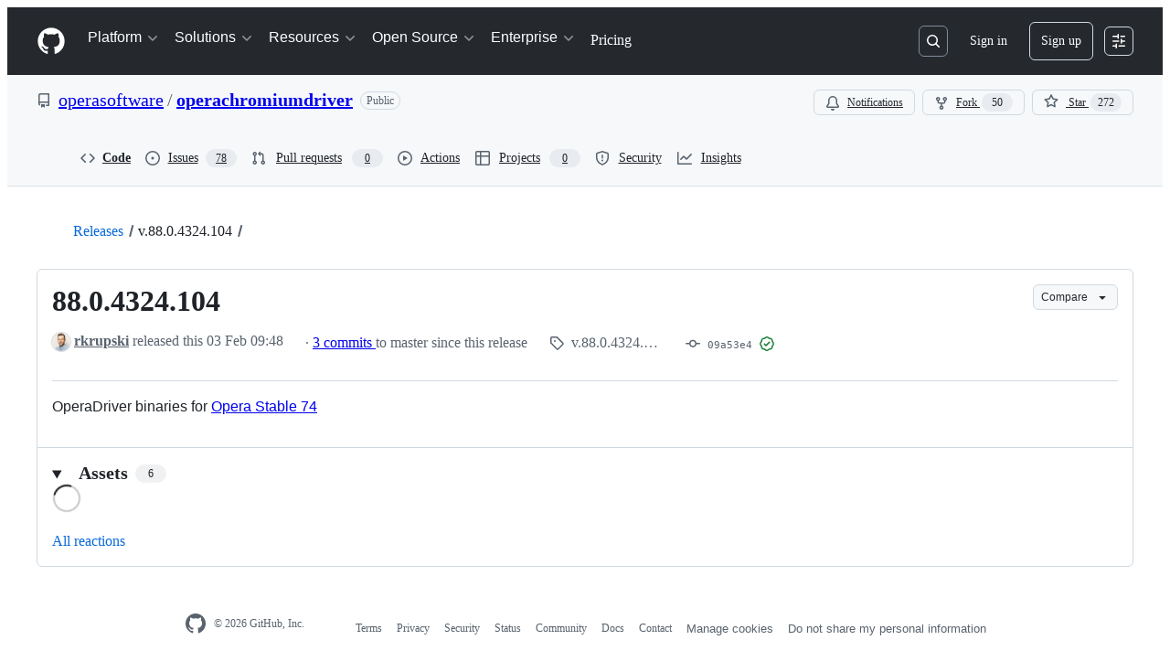

--- FILE ---
content_type: text/css
request_url: https://github.githubassets.com/assets/releases-ffb4ed293a8a.css
body_size: 47
content:
@media(min-width: 768px){.release-main-section{border-left:var(--borderWidth-thick) solid var(--borderColor-default, var(--color-border-default))}}.uploaded-files{border-top-left-radius:var(--borderRadius-medium);border-top-right-radius:var(--borderRadius-medium)}.uploaded-files.not-populated+.drop-target .drop-target-label{border-top:var(--borderWidth-thin) var(--borderColor-default, var(--color-border-default));border-top-left-radius:var(--borderRadius-medium);border-top-right-radius:var(--borderRadius-medium)}.uploaded-files.is-populated{border:var(--borderWidth-thin) solid var(--borderColor-default, var(--color-border-default));border-bottom-color:var(--borderColor-muted, var(--color-border-muted))}.uploaded-files.is-populated.immutable-assets{border-bottom-left-radius:var(--borderRadius-medium);border-bottom-right-radius:var(--borderRadius-medium)}.uploaded-files.is-populated+.drop-target .drop-target-label{border-top:0;border-top-left-radius:0;border-top-right-radius:0}.uploaded-files>li.delete{background:var(--bgColor-default, var(--color-canvas-default))}.uploaded-files>li.delete:nth-child(2){border-top-left-radius:var(--borderRadius-medium);border-top-right-radius:var(--borderRadius-medium)}.uploaded-files>li.delete .delete-pending{display:block !important}.uploaded-files>li.delete .live{display:none !important}.uploaded-files>li:nth-child(2){border-top:0 !important}.uploaded-files .remove:hover{color:var(--fgColor-danger, var(--color-danger-fg)) !important}.upload-progress{height:3px;margin-top:var(--base-size-4);border-radius:30px}.upload-progress .upload-meter{background-image:linear-gradient(#8dd2f7, #58b8f4);border-radius:30px}.releases-file-attachment:focus-within .releases-file-attachment-label{outline:2px solid var(--focus-outlineColor, var(--color-accent-fg));outline-offset:-2px;box-shadow:none}.release-row-gap-1{gap:var(--base-size-4) 0}@media(max-width: 543px){.SelectMenu-modal-height-sm{min-height:200px}}
/*# sourceMappingURL=index.scss.map */

/*# sourceMappingURL=releases-8d43ae3a514d.css.map*/

--- FILE ---
content_type: application/javascript
request_url: https://github.githubassets.com/assets/wp-runtime-cbb209b1b91d.js
body_size: 15468
content:
(()=>{"use strict";var e,a,d,b={},c={};function f(e){var a=c[e];if(void 0!==a)return a.exports;var d=c[e]={id:e,loaded:!1,exports:{}};return b[e].call(d.exports,d,d.exports,f),d.loaded=!0,d.exports}f.m=b,f.amdO={},s=[],f.O=(e,a,d,b)=>{if(a){b=b||0;for(var c=s.length;c>0&&s[c-1][2]>b;c--)s[c]=s[c-1];s[c]=[a,d,b];return}for(var j=1/0,c=0;c<s.length;c++){for(var[a,d,b]=s[c],t=!0,r=0;r<a.length;r++)(!1&b||j>=b)&&Object.keys(f.O).every(e=>f.O[e](a[r]))?a.splice(r--,1):(t=!1,b<j&&(j=b));if(t){s.splice(c--,1);var o=d();void 0!==o&&(e=o)}}return e},f.n=e=>{var a=e&&e.__esModule?()=>e.default:()=>e;return f.d(a,{a:a}),a},t=Object.getPrototypeOf?e=>Object.getPrototypeOf(e):e=>e.__proto__,f.t=function(e,a){if(1&a&&(e=this(e)),8&a||"object"==typeof e&&e&&(4&a&&e.__esModule||16&a&&"function"==typeof e.then))return e;var d=Object.create(null);f.r(d);var b={};j=j||[null,t({}),t([]),t(t)];for(var c=2&a&&e;"object"==typeof c&&!~j.indexOf(c);c=t(c))Object.getOwnPropertyNames(c).forEach(a=>b[a]=()=>e[a]);return b.default=()=>e,f.d(d,b),d},f.d=(e,a)=>{for(var d in a)f.o(a,d)&&!f.o(e,d)&&Object.defineProperty(e,d,{enumerable:!0,get:a[d]})},f.f={},f.e=e=>Promise.all(Object.keys(f.f).reduce((a,d)=>(f.f[d](e,a),a),[])),f.u=e=>7332===e?"7332-5ea4ccf72018.js":3088===e?"primer-react-eab8fb7f7531.js":82216===e?"react-core-b7854054c540.js":43934===e?"react-lib-b492ee0e2c35.js":6488===e?"6488-de87864e6818.js":42892===e?""+e+"-86c578f4fa0a.js":99418===e?""+e+"-9d4961969e0d.js":30587===e?""+e+"-8ee8ce5d4e19.js":72471===e?""+e+"-29a70f0e5076.js":4712===e?"4712-6fc930a63a4b.js":55229===e?""+e+"-566f8feccfd6.js":95768===e?""+e+"-6ebf46d0e6e7.js":62469===e?""+e+"-7063f8c06f17.js":51220===e?""+e+"-1830aac4fd9d.js":28546===e?""+e+"-ee41c9313871.js":40420===e?""+e+"-35fe8a8a8f6e.js":67602===e?""+e+"-b6c420946f9c.js":18312===e?""+e+"-eae0b7b61115.js":26744===e?""+e+"-863875e3115b.js":57026===e?""+e+"-d062b09b7206.js":90254===e?""+e+"-356bb354e3d0.js":89332===e?""+e+"-479350a254d3.js":41321===e?""+e+"-ed7a30980e80.js":25407===e?""+e+"-a0d03818164f.js":83494===e?""+e+"-4cbcd8ac5623.js":83463===e?""+e+"-5267900d100b.js":87670===e?""+e+"-5d08fdd66534.js":40771===e?""+e+"-ca62077c4e68.js":66990===e?""+e+"-84f897786cd0.js":39360===e?""+e+"-af0eee0ad297.js":29665===e?""+e+"-96a2ad6dd82d.js":4817===e?"4817-04011b02de2f.js":91232===e?""+e+"-e2ace26ba06d.js":30721===e?""+e+"-f0d446f2c0c1.js":37294===e?""+e+"-f16363f17cc6.js":2635===e?"2635-f15ae7f1a3e0.js":81171===e?""+e+"-757517779b01.js":99808===e?""+e+"-82ea480038ad.js":49498===e?""+e+"-52a9cb247599.js":67071===e?""+e+"-32ffa5fb649c.js":41474===e?""+e+"-dc871715e808.js":50414===e?""+e+"-f58262c47bfb.js":51974===e?""+e+"-75fa423a85af.js":82075===e?""+e+"-c5b5bf3f158d.js":97068===e?""+e+"-2c8e697c6e8c.js":43784===e?""+e+"-4652ae97a661.js":17688===e?""+e+"-a9e16fb5ed13.js":80189===e?""+e+"-85f2ba1f5dcc.js":94112===e?""+e+"-58460a781c8f.js":86598===e?""+e+"-9306288d75a2.js":1901===e?"1901-8774eb59693b.js":90780===e?""+e+"-1a0f3d593ff0.js":15938===e?""+e+"-1bc2c363d5ed.js":97582===e?""+e+"-905c58277a41.js":90787===e?""+e+"-9c76db2bc97d.js":67733===e?"octicons-react-a215e6ee021a.js":78298===e?""+e+"-e2b301acbc0e.js":31475===e?""+e+"-2b0a1453a474.js":33915===e?""+e+"-05ba9b3edc31.js":98488===e?""+e+"-33604ad248e7.js":66483===e?""+e+"-297d50006c19.js":92415===e?""+e+"-7f334b6db774.js":48738===e?""+e+"-b1d552bb7fff.js":36590===e?""+e+"-e787e1b3c09d.js":22165===e?""+e+"-19124bcfb001.js":79199===e?""+e+"-fc8a81f6fee0.js":51519===e?""+e+"-d05cf6658c87.js":86608===e?""+e+"-18c4417912fa.js":94643===e?""+e+"-500a1ce728f1.js":69528===e?""+e+"-e318b4f03399.js":59535===e?""+e+"-ffa45096a071.js":13743===e?""+e+"-436b6014bcfd.js":49274===e?""+e+"-fd1bfdbfe2f0.js":62522===e?""+e+"-3e3f44aed73b.js":10535===e?""+e+"-85eeab6dc31c.js":51380===e?""+e+"-a378372ba7d3.js":10965===e?""+e+"-7dcc49fa6573.js":75289===e?""+e+"-9adcdf6f9add.js":91094===e?""+e+"-aa54d07acaae.js":73938===e?""+e+"-c946099d9f1d.js":2458===e?"2458-a2f4ea3f1bb5.js":82469===e?""+e+"-ffb673067033.js":76955===e?""+e+"-ab8f424c2d57.js":97251===e?""+e+"-fc1f2fd49aec.js":63574===e?""+e+"-cf68ff640a67.js":70191===e?""+e+"-36bdeb9f5eb6.js":48287===e?""+e+"-3d8f27bb9338.js":31406===e?""+e+"-66f20e5e2060.js":951===e?"951-d3604ed5812d.js":98055===e?""+e+"-f1bf604416a9.js":65746===e?""+e+"-699597b0ad33.js":50777===e?""+e+"-1cdda7f24a83.js":83403===e?""+e+"-1b54b2e41678.js":24774===e?""+e+"-d8e1865f3223.js":95767===e?""+e+"-f639a842de56.js":15043===e?""+e+"-158e7c91d3be.js":14381===e?""+e+"-01bff57de907.js":61024===e?""+e+"-199aa124bd0d.js":65440===e?""+e+"-a7ca58a065b0.js":15632===e?""+e+"-363e7f14efb0.js":83193===e?""+e+"-da8fdc8cec9c.js":16729===e?""+e+"-e14af1795963.js":95542===e?""+e+"-66d8f81656bc.js":84185===e?""+e+"-28d0fcbd9f10.js":50924===e?""+e+"-6afbd2faf2be.js":78894===e?""+e+"-53c6b81eba7f.js":86391===e?""+e+"-6210c962aa83.js":14430===e?""+e+"-99e85792466d.js":49440===e?""+e+"-4e94405d5c8e.js":59299===e?""+e+"-561572ef93d0.js":24312===e?""+e+"-0be4a7150671.js":12619===e?""+e+"-e9190e1b55c3.js":16768===e?""+e+"-5ec9871fe755.js":22656===e?""+e+"-7b9b1a16b6af.js":88778===e?""+e+"-db7ac7d4db61.js":57255===e?""+e+"-75220d96f72b.js":5552===e?"5552-64c947f6c55c.js":22934===e?""+e+"-677436d61d9b.js":9563===e?"9563-5b6b20e79064.js":15106===e?""+e+"-c5d87dae995c.js":94245===e?""+e+"-29280e30fab1.js":81340===e?""+e+"-49690b2e286c.js":51800===e?""+e+"-e2b501acab9a.js":21481===e?""+e+"-a66c6eab7bbf.js":53332===e?""+e+"-b0ce4096bd1b.js":26957===e?""+e+"-d20157d0e8eb.js":19749===e?""+e+"-90b5b5b8763c.js":9959===e?"9959-41d4ec36fc50.js":70949===e?""+e+"-208b3f15ef66.js":62515===e?""+e+"-7acc76046b67.js":71972===e?""+e+"-263808cc47df.js":62094===e?"typebox-15c481566f1f.js":15874===e?""+e+"-b2291e39bd2c.js":45230===e?""+e+"-15943c5d83b7.js":5853===e?"5853-0405a06c872b.js":16007===e?""+e+"-a629e97ccd37.js":20382===e?""+e+"-46e0b1fd11db.js":60023===e?""+e+"-3126e534b530.js":83510===e?""+e+"-0618077400df.js":30777===e?""+e+"-b0d7285e6ab5.js":36511===e?""+e+"-7714120a4482.js":72669===e?""+e+"-ff54a640071a.js":54920===e?""+e+"-b4d0b180e167.js":34522===e?""+e+"-dc086bc0eeaa.js":6623===e?"6623-a8b7048e3210.js":44185===e?""+e+"-ee8cad5884c1.js":39837===e?""+e+"-5f936ca22618.js":95984===e?""+e+"-bf9517a07851.js":42536===e?""+e+"-2cd286bad3d3.js":25941===e?""+e+"-384ae73deece.js":19829===e?""+e+"-9e04e925482d.js":94735===e?""+e+"-27ce0c41cc99.js":46021===e?""+e+"-5358e8133b71.js":11468===e?""+e+"-7e3ad2dd45a3.js":45414===e?""+e+"-779b3b4dee8e.js":88843===e?""+e+"-3c14e772465b.js":38642===e?""+e+"-a78d6a0965f5.js":44164===e?""+e+"-862c7f44eabe.js":58959===e?""+e+"-6d23f13c9978.js":14128===e?""+e+"-bef0381afd6b.js":59933===e?""+e+"-ac116eacf573.js":41803===e?""+e+"-e69dd11478a5.js":38087===e?""+e+"-f24b408f9fa5.js":86680===e?""+e+"-e18cb33a6de5.js":29765===e?""+e+"-ab0e29b7c97e.js":95950===e?""+e+"-1df02bd12ee6.js":92742===e?""+e+"-3f8b5c55c6d9.js":93436===e?""+e+"-de9b76147cf6.js":40948===e?""+e+"-fd27da064740.js":99899===e?""+e+"-ade2a8f9154a.js":13314===e?""+e+"-f7cf6986dee0.js":79018===e?""+e+"-6c26ae400174.js":50293===e?""+e+"-65c0fe1148a4.js":33721===e?""+e+"-c86729913827.js":8939===e?"8939-dc2345f9de75.js":6256===e?"6256-4f28f0460301.js":56718===e?""+e+"-d367a31a8073.js":71719===e?""+e+"-928e62e0116a.js":77226===e?""+e+"-5cc56e1283a7.js":2791===e?"2791-7326cb264a62.js":47862===e?""+e+"-7fc9dce0ef91.js":60172===e?""+e+"-1edee3f9293b.js":27798===e?""+e+"-45d7218fa884.js":31966===e?""+e+"-fecfa8237ec2.js":47255===e?""+e+"-fcc9127ac0b2.js":86532===e?""+e+"-2ade314b2cbb.js":73701===e?""+e+"-bf55aaba5e9c.js":94100===e?""+e+"-974cb33a34bf.js":23585===e?""+e+"-074414ac5a6c.js":45710===e?""+e+"-e553f7388bef.js":51194===e?""+e+"-bec8d276bc53.js":40235===e?""+e+"-efa20330d9bc.js":91090===e?""+e+"-4b953ff2d121.js":89471===e?""+e+"-0bdddce909cc.js":13977===e?""+e+"-f44c458edfee.js":41374===e?""+e+"-434f33c1aaa2.js":99071===e?""+e+"-0ab3e1e1b53d.js":45871===e?""+e+"-6dee4631b8c1.js":64087===e?""+e+"-2674dd3c25e5.js":45786===e?""+e+"-41522946615e.js":46782===e?""+e+"-f5e0321e6e3e.js":95186===e?""+e+"-0c2a6c145d17.js":3728===e?"lazy-react-partial-dashboard-lists-b69e243224ac.js":28835===e?""+e+"-830ca50f20fd.js":49338===e?""+e+"-c6f0eebb6c7d.js":94666===e?""+e+"-335f38152711.js":49953===e?""+e+"-24eaffb156d2.js":65674===e?""+e+"-44ea53aacb97.js":69810===e?""+e+"-636c50f98f2b.js":19422===e?""+e+"-b57e4893cf9d.js":69647===e?""+e+"-ab9deb8ca504.js":9532===e?"9532-112fa5673cac.js":66337===e?""+e+"-61dac9057f35.js":98578===e?""+e+"-1bf36437b1d6.js":77251===e?""+e+"-5c44de4d3448.js":15533===e?""+e+"-f397d205b29a.js":76165===e?""+e+"-2980f2cd30da.js":18957===e?""+e+"-206b5f74b80f.js":28813===e?""+e+"-0d96615c8000.js":47667===e?""+e+"-1a08ea381d2c.js":20050===e?""+e+"-550238cb7668.js":73158===e?""+e+"-e503bd60ee58.js":61243===e?""+e+"-3910da55b7f2.js":34105===e?""+e+"-2ceefa6aa5e5.js":97669===e?""+e+"-e73c125910b6.js":5858===e?"5858-c6f14584622d.js":19046===e?""+e+"-5d2cea95f076.js":55598===e?""+e+"-767572f4ca59.js":16481===e?""+e+"-ff1095f56c34.js":25519===e?""+e+"-72ede83d6299.js":24388===e?""+e+"-c66d5500a298.js":83624===e?""+e+"-ae88b3bf85a9.js":63793===e?""+e+"-82372dae3d69.js":50767===e?""+e+"-4855a9cbb130.js":38862===e?""+e+"-acb2f338ba0a.js":16070===e?""+e+"-d717cabb7399.js":98432===e?""+e+"-c87f93a3b950.js":18567===e?""+e+"-289e8cf3fa14.js":39397===e?""+e+"-2562a0c96412.js":99661===e?""+e+"-d5b0839ee083.js":85357===e?""+e+"-a148d7f28628.js":76193===e?""+e+"-e450ab334113.js":68713===e?""+e+"-906d4e81beab.js":63012===e?""+e+"-89e39853aaa4.js":25573===e?""+e+"-337f79842efe.js":77601===e?""+e+"-ded456a4f8fd.js":28939===e?""+e+"-4e8f96e8df66.js":26220===e?""+e+"-039db632bc7a.js":56118===e?""+e+"-d7bf7d4d3afa.js":7077===e?"7077-0a6bdafea2c6.js":43405===e?""+e+"-6f8e03cf9cb5.js":89223===e?""+e+"-e7c680cc2988.js":10763===e?""+e+"-753b96567b79.js":72234===e?""+e+"-134b667052fb.js":64936===e?""+e+"-ae554f470a15.js":56427===e?""+e+"-34522ac0fdc2.js":66982===e?""+e+"-a23ab6c96cec.js":67899===e?""+e+"-9edcf2950a3f.js":29458===e?""+e+"-9066f6a69cb3.js":58738===e?""+e+"-cdf3d59e1ffd.js":66164===e?""+e+"-85a69d05c8ea.js":31856===e?""+e+"-715556cb9ec4.js":21570===e?""+e+"-210475abce2f.js":80594===e?""+e+"-b4f6104a61ea.js":3287===e?"3287-dcdbef1b96cf.js":98145===e?""+e+"-2d0072543b94.js":4950===e?"4950-1f16c60040a7.js":32147===e?""+e+"-8438dbd87d49.js":700===e?"700-b01a794b8deb.js":32539===e?""+e+"-35992cf3422e.js":35191===e?""+e+"-0f343ed740c3.js":39727===e?""+e+"-f43faa296815.js":71123===e?""+e+"-cd1234c2770e.js":40294===e?""+e+"-5c2fa23e4a46.js":73148===e?""+e+"-9948f4ba8472.js":22663===e?""+e+"-80b4f05b5c9d.js":80775===e?""+e+"-ba7d9c38d495.js":20991===e?""+e+"-5e2b5a33c7e4.js":87093===e?""+e+"-267d37a5814b.js":95956===e?""+e+"-5cfd0d0e4802.js":68034===e?""+e+"-964ea205dc56.js":40744===e?""+e+"-5a187710eb73.js":10288===e?""+e+"-4ae37a862bc0.js":44925===e?""+e+"-e1f5e88a0299.js":60972===e?""+e+"-43476c69c8ef.js":89661===e?""+e+"-0764a336fdac.js":92324===e?""+e+"-9eb3f41ee23d.js":71144===e?""+e+"-093189938116.js":6080===e?"6080-a91ac907d0ec.js":95539===e?""+e+"-614746dd88b4.js":49222===e?""+e+"-7701f139f93b.js":40986===e?""+e+"-ff476361fd2f.js":38192===e?""+e+"-2a9fa401fbb6.js":64428===e?""+e+"-5ad9d9beb591.js":28077===e?""+e+"-9579b7b0cf1d.js":13475===e?""+e+"-f1567cae270f.js":77295===e?""+e+"-693daf8e770c.js":81404===e?""+e+"-9f940db33ccc.js":32670===e?""+e+"-39ee451241e0.js":70410===e?""+e+"-f72a2a70a9cd.js":96415===e?""+e+"-30b6b1328b8e.js":26559===e?""+e+"-49e855a90106.js":88954===e?""+e+"-314bcd2e5215.js":96186===e?""+e+"-3917a5fa79ae.js":15607===e?""+e+"-b8f8a8551e23.js":16327===e?""+e+"-843fb35c49ed.js":63842===e?""+e+"-1c573ca09751.js":91829===e?""+e+"-cd501e2d1823.js":77263===e?""+e+"-d2e21adb6bd6.js":58798===e?""+e+"-3615b4286f00.js":22108===e?""+e+"-3cf667e81cd6.js":78143===e?""+e+"-31968346cf4c.js":15237===e?""+e+"-b88e72441532.js":54180===e?""+e+"-2fca44c981d4.js":36826===e?""+e+"-a3a209440fd4.js":81028===e?""+e+"-5b8c5e07a4fa.js":6860===e?"6860-220dd4c2ff40.js":72241===e?""+e+"-59599515d2b7.js":63523===e?""+e+"-cd06bec16f4b.js":55046===e?""+e+"-4d40edba7893.js":43539===e?""+e+"-0841bb5c3726.js":19241===e?""+e+"-1b572a11e460.js":40898===e?""+e+"-0536fe742027.js":46203===e?""+e+"-ea1f7b64afce.js":22797===e?""+e+"-ac50d37c8a10.js":"chunk-"+e+"-"+({15:"a765eafe26c3",232:"705c43c3470e",236:"7408c5be4edc",422:"713203a22800",793:"d14a78bd4298",998:"0f1a800986e2",1067:"92d878ea7afb",1122:"1d683a006a2a",1414:"9576951e90d2",1438:"54c79ae92a69",1560:"1e138fcf10d4",1620:"1d66d78acd2d",1650:"3f45e6ad1274",1904:"2240623a6293",2278:"76b5190b7eec",2403:"40013568f9da",2620:"e140e735cbb3",2726:"8899e584e490",2797:"dc322f079fec",2817:"f664ba9034c4",2965:"6e50f79c165e",3213:"8dd21b5c07df",3513:"7d72ea2c8b87",3622:"2702022d5e81",3744:"daa6833b7ea7",3852:"5a5fc7be7929",4108:"337c131827ad",4120:"e64afd8b251d",4717:"f1f6efc91c9c",4791:"a3244d661c62",4877:"a2d349711f79",4982:"8e0c913dc703",5110:"54bb27455f37",5130:"86894cfadb2c",5922:"c935a9ba1191",6237:"31a53b8ded96",6828:"e189b7fa1723",6873:"15c0270cb199",6912:"330941d5fd05",6951:"a2ccf363b0bd",7036:"18ebf845540b",7359:"cb11f41665bd",7451:"ffa3bfaed5a8",7510:"898756ba2f17",7692:"ce0656392490",7952:"7c473f9ccd34",8078:"e17db7704648",8206:"e019b31434cf",8316:"929375f04e50",9171:"c088d0e493c0",9282:"c6603fae6295",9374:"563b152f83d1",9454:"32d989fb630c",9915:"c31e82a3940b",10005:"fc4f2a32fb67",10139:"e52fe8a12f5e",10259:"3cb79d9bb607",10494:"d107ff3e32ea",10968:"675ef4844d53",11142:"eb47b98431b8",11326:"a946dd079957",11421:"b0a8428f5e43",11433:"7df5dc0f86f3",11709:"2cf0bc3eec2b",11741:"76084f2170b0",11888:"be3d847e0c0c",12244:"5f355698da7e",12891:"af349d83fbcb",12947:"41e8312e1076",12951:"d776bb4f127e",12978:"6a77d7350a19",13063:"1dea99537eb8",13139:"b3eebd588647",13583:"574b38d1515d",13691:"be8f2da7ca41",13726:"1b4e6762fded",14089:"e25c2ff32de0",14115:"5562aab1616d",14443:"0090f4b18571",15151:"ee7c80e9ff9f",15247:"a155f66a815d",15717:"70b294d34500",15882:"db3bc59ef2c1",16134:"c8f930576ec0",16247:"b9ed376590a5",16387:"d9f3990826e7",16449:"e782d1b7ad29",16721:"b8139d294f75",17515:"ce2a264f8c2f",17702:"ee45c9795ba3",18155:"d9464e3abc31",18207:"13947ede21ae",18302:"2428847e817b",18380:"8a5df03eb5b7",18440:"796be3ebd587",18610:"6b01c4be2483",18653:"2fa35b5787f7",18697:"d8dc17a19c8d",18734:"8ff3b5a20b89",18885:"5300e8ae5ca4",18996:"7e79067384bc",19249:"49d8ca395561",19289:"432505d129f8",19492:"c4c287de4efc",20205:"0670a61d4a41",20832:"f3fee70fcdb6",20872:"7da3faae5a78",20964:"82860d715fba",20965:"3823e6da2a48",21045:"7c7d158cb1ca",21118:"d3554ad6a72a",21132:"d2134cf0a1bc",21403:"9e66c8c89d25",21420:"49d6413d47af",21446:"f7b8ee7de3b1",21832:"4101d9e8c313",21914:"1420383e1d61",21932:"b81ead762fa6",22094:"62232cdbdf24",22220:"727465f396f2",22586:"7c2a454ebe02",22809:"58689ee661a5",23238:"04d6f5c9a917",23271:"8f1ccb0df2ac",23906:"ad50d23181e5",23964:"19a361a007cf",24159:"b3021f78aae7",24630:"f20da5322ceb",24698:"49fb9adce02f",25037:"c975c7e9922b",25364:"70072728bfdf",25430:"f6c01e731cb3",25570:"491e1620d640",25618:"2df00cc01ea6",25670:"c5931525e2ea",25786:"f4bc750a21f5",25933:"b1abdbed2855",25966:"59ccffcc4bc6",26018:"30cf48e0a370",26383:"d0a2eb23aad0",26414:"12116778bfcd",26590:"12d4cfeeb1f6",26778:"4521baaa1aeb",26990:"560194dfdf42",27202:"49d54a74f414",27262:"d142b77d3061",27281:"48787ab51161",28197:"4ea14e53835f",28224:"54dfdfe964aa",28230:"3bcb346d70b2",28566:"984fa3d8ec70",28747:"7718ae754a5b",29103:"c45f05b466f9",29308:"e411a5cbe27b",29332:"22d216989173",29336:"59325811242c",29390:"88dfa3824665",29510:"fed08df60977",29649:"e3c297319eeb",29734:"0ac0c6e97e23",29799:"0adc3a35fe51",30032:"8963d7193ffc",30052:"f4eec818abf1",30522:"74b8118759c9",30970:"6e020a51e000",31085:"094337b82c69",31164:"e2e25ac30d65",32140:"4e3aa5ba49be",32274:"94c0685864b2",32420:"dc89b51dbce8",32499:"3cd25b1834aa",32623:"076276cd9c2d",32686:"ca5ba9f18878",32791:"5b62b1b90f10",32882:"5cabda3c35f6",33063:"fa370d002d17",33344:"23b7db876c17",33352:"0c31e558845f",33671:"df023e98ef35",33710:"3c3ed926e1e5",33789:"465253c3b8bf",34115:"a9dd4fa52ae2",34580:"9b19c182654c",34611:"efd1b9842a93",34756:"1d1f26987dbd",34958:"586c8472b4c7",35011:"e7375c78f80e",35133:"08c1a1f5485c",35563:"0a39ea1e5f75",35974:"5eaac1043b09",36117:"848d727c9416",36286:"d20b1d19b2db",36824:"afd2b01ce39d",37046:"ad2a5e91073f",37155:"08a23e5b8ec0",37260:"cff3ec3126c0",37263:"6c1483e41458",37445:"4238a93311b0",37529:"737f59b2f56f",37628:"9abfc531317b",38334:"7dab57ffe960",38579:"d3f1894b7307",38705:"ce6704c63254",39075:"3a35fe0f1445",39166:"8cef0283b21a",39344:"305c667a89a6",39389:"e9f949856b11",39460:"fb130a017fcf",39481:"cf6707f5bbed",39525:"3dd522d5dffd",39539:"47510960ec13",39721:"7999efb20d09",39877:"a4c0a6bdd090",39945:"9c46ab87f0dc",39997:"bd590e42f932",40017:"0f830534ec3a",40230:"1ee11707cfaa",40320:"591977635d9e",40484:"8a025dc7d5ca",40557:"1bcb6abdc127",40588:"b530449ef290",41021:"3f94e7acef19",41079:"731a48d9cc55",41269:"ef96a5f1e0fe",41740:"f3f3946b6c78",42050:"e897fa75328f",42241:"4e57fd506553",42259:"cabaec62cc74",42428:"48293c0712d5",42564:"9862d70341b4",42570:"6473f5d63913",42671:"2420b830c017",42962:"ab965b3866b9",42966:"a70397151612",43024:"46d999154add",43086:"b84d393f301e",43182:"e6d3549eb04f",43420:"4ed25e93b132",43598:"0376596b2064",43862:"d243cb91d102",43933:"5202399e868f",43942:"d457c9f1eb13",43958:"ed52a44362d3",44132:"7a4615e57cc7",44569:"d896facd9585",44647:"05d8443569c6",44668:"6aedad1e5665",44680:"692ea8d797d8",44712:"d152e0fa5d10",44800:"3c2e611aade6",44839:"c81d895ccf87",44949:"0e3ac1247d03",44962:"f9a3dff391e2",45196:"06b3741e4578",45273:"3e0280477d51",45641:"e4ebc9b65cc0",45724:"7caae98d7d0c",46115:"f80ce1e5617f",46205:"b112765eb511",46728:"3bc1062bb946",46751:"27a9e2e24982",46997:"a33d505688f3",47009:"648db111f2ed",47059:"373c517012e8",47084:"ac9668e4b223",47165:"fecd68ae2d1c",47177:"62833660d702",47368:"391069f569c6",47444:"969894ad0527",47627:"d98423968ab7",47631:"a34ae77c7e67",47657:"65feee50e979",47985:"c8f8ea47829b",48276:"246c963881ca",48421:"a694fde67596",49075:"06f5cd87995d",49342:"bb55e6f87269",49370:"01fa409c39c1",49565:"95196dc3746c",49821:"bafba1d10a3a",49916:"35d670f898c2",50286:"f1445fda24a2",50674:"48d48004dc60",50811:"867fc7749d82",50841:"23e94dc8b49e",50955:"720cedd92e13",50959:"a316bb4e0856",51218:"d9fc2fcc2537",51419:"059be1cf6af3",51560:"4168d16322a5",51938:"50dead1c1b4d",52185:"71e25fb5c506",52538:"00e466861b58",52583:"7ce204adf50c",52745:"52862dba011a",52777:"d96206b00b35",52791:"bdecc5f4df26",52912:"1c2a20011684",53062:"0e244eb53d3d",53902:"8a31c2df9850",53903:"f8de31dd6c0d",53945:"e029862e6457",54300:"b18fd318c9da",54563:"27f114d111aa",54682:"4f755850fd97",54808:"aa3c912f449b",54886:"94b7f89f4bd4",54887:"6e31f004f4fa",55004:"b3c268e07811",55316:"e98b876be97d",55586:"cd48b85f00fc",55749:"59baf6aa1a01",56302:"6d8f2f0293c1",56364:"018f8582a2ad",56832:"83a9f86fd879",56922:"affab7a73f28",56940:"27070c9639e5",56952:"2f7c059e38da",56966:"83357ebc11d1",57492:"f256b62b9837",57512:"6e0f2ecd5686",57748:"189f69b3a1c9",57803:"82b482defbbd",57886:"bede840151de",57923:"edea4652a825",58579:"2288478074d7",58879:"b10e4a2b08e6",59355:"8cdcb751bf8c",59460:"fcdfa3e3eeef",59644:"44dd88c026b7",59702:"55aabe0da3b2",59846:"97861cdac10d",59930:"77bc7320027b",60198:"3c99ea3d4e40",60275:"cf2ad8d8affd",60764:"891f5bd3c5e7",61282:"ef4a137a8ed9",61286:"b55f0dc13d8c",61343:"cf82b5510d19",61483:"e93925b738e7",61653:"17f7beb5b5eb",61821:"d5b1732f6239",61989:"7ada69daaf58",62067:"b7b6fcbf9672",62088:"d98d239b1b85",62095:"43d07e8744bd",62286:"dba7958fa507",62398:"484bc74f2795",62493:"0a8c9f5e956a",62680:"0754f0cf9b70",62709:"4d34075f7321",62735:"73b8f1985de7",62799:"6535c5ffa514",62879:"eda9023812d9",63062:"cdd635b38992",63317:"1f2320ff862e",63567:"72e434bd3e1e",64114:"9ac0493ecd3d",64269:"41d313baedd2",64343:"74b0b5b82e43",64346:"b333e12d4c61",64380:"5d3308d2bf95",64427:"14029a8f7a3e",64449:"a84eb3567e54",64640:"84fe52ccc3c1",64756:"5935b5676e58",65185:"0a9ee654aa6b",65550:"b53b90d25401",65927:"c1e99a20b44e",65945:"67855efcf10d",65972:"dcfee062ec88",66446:"9c124e2b7389",66669:"874292c6fc07",66721:"d75d585cfccd",66770:"5b0a08f24f68",66948:"16c307b8dded",67048:"7811bafe7ef4",67125:"31fb83490400",67216:"3b51236b5b57",67246:"7467509a51fe",67282:"cee07c97bd32",67380:"5eef5d78da69",67664:"856917e38efd",68030:"014394a238c2",68175:"7d0995651c96",68332:"289d97320c35",68377:"90144b3c17c3",68542:"fb87d19b1ee6",69038:"29e02712c9b3",69458:"060f94b2c6d4",69681:"17da36c81c4a",69817:"93bde92d309f",69847:"570de3ffcd77",69994:"59d9e16e4357",69995:"d6213abbdf46",70198:"1918c0872bf6",70398:"1d00dd981bb7",70558:"ed78829730eb",70675:"ec08e0520037",70884:"7e3108ca8456",71311:"85aa813a34d3",71394:"ae293a25c0f4",71527:"f4f98ebd6d16",71764:"6e1b1748d699",71859:"90d97b0712d6",72077:"b248dccb7d83",72138:"1286f067f2dc",72552:"509f20f59e5a",72825:"9da7307c5d1b",72981:"165cbf371d63",73048:"a6c6f170859e",73094:"0075e11cee9f",73188:"f373cc62b1ed",73250:"02f412de5f01",73472:"2a8fa6263407",73597:"87953208fe06",73617:"13914b7d5aba",73811:"153696b353c9",73868:"448092df8354",73894:"1a0391af72a4",74222:"632e43d1e17d",74259:"e625b6f8481b",74631:"b41bf72e7fbd",74685:"ae38242df23d",74822:"1fd52770d6e1",75043:"183fc2b9e4f3",75595:"27b9b15f6517",75608:"9c74e79f8cb2",76168:"3877b36a4856",76196:"4711dccc5db3",76791:"c11633be6f3e",76836:"ef53eeda3d0e",77200:"b9fb12fa82bb",77466:"893a1553cb05",77774:"bdacf5e96080",77784:"c517e1293565",77788:"ac788dd94017",77868:"01a2aa29831e",78055:"70c3568ed633",78112:"855b1aa17aa8",78402:"d5ab4d0b90d9",78494:"88e0915e7397",78701:"924fa022ebf0",78902:"552e16b9f29a",78910:"d4116064d2bf",79012:"518b341497ef",79347:"58c315585b4d",79400:"de24cc048a4d",79720:"52b585de3ccf",79826:"12e990892c95",79833:"b3919f8f2c59",79960:"59ee17590f4b",79989:"eccfe1f08bba",80280:"3dd0a02734f2",80391:"6b190f0afc6e",80690:"3165bbe1c6ea",80738:"441c64382bd2",80916:"e0970af0f4a9",80946:"ea5da88b2b95",81441:"b7e8a7ec632a",81547:"654bce9d4fb9",81867:"97f8929e34ad",81941:"4209587d2821",82065:"ffb1994b2977",82066:"31b75e9325e3",82129:"f7892ff2c29d",82261:"b28595762177",82375:"a4a5c816c4be",82409:"b6deb23ad4de",82567:"eddd67397f53",82692:"4e5fec5a3998",82719:"32c72e6353c8",82794:"b26a0ee45488",83042:"84957c2d2cc1",83070:"2cbe55d8785e",83096:"c685e7935e93",83625:"d3e21b827e68",83872:"49235427f4d2",83899:"360708139562",84271:"306b86a343dc",84333:"b2ea5e846008",84495:"42c90337984a",84858:"4c49b2c3a41b",85067:"8322f19a2efb",85078:"f507d040c701",85283:"9f65574fbedc",85530:"90db7f72dc69",86091:"ae926b6f86d8",86093:"5f2d41262fcb",86190:"5ea7d967be26",86427:"5edc8ce169a1",86503:"70b163c2a2e7",86679:"6af2319786a1",87107:"6eb1ddabd23a",87368:"04812d1697c7",87580:"09f5c6f851d1",87676:"fe4072a3647b",87929:"0b4af09b162c",88014:"04da50ceb4f6",88096:"8ee3f0028182",88129:"12312a876283",88566:"28b4a0061d99",88646:"49299e85036b",88990:"2f87c0e026c2",89034:"c332d8d2776c",89150:"9670777d56fe",89447:"ab693eff0b7d",89770:"9c65b428d918",89838:"c9b0cf64b22e",90448:"9f788bdc0171",90675:"ebb31162a2c3",90851:"6d7d914de656",90910:"52c587873a33",91189:"8bdaed985fde",91303:"1da0027357bf",91480:"dd93ebfea491",91686:"9ed223e1c74b",91707:"fbc4b3e96fe8",91710:"35c6b7ce8ecf",91822:"91640071d229",92062:"e70cce2df3af",92077:"cedfdba2ec6e",92118:"275902f81b9b",92198:"61956a8d4755",92586:"0810beb79b4a",92624:"e45fea824334",92658:"3adb3ce6a562",92975:"95607b2c13e4",94334:"dee755b5107d",94398:"0f5833fa6069",94692:"26c5b0b6c95c",94814:"3be184489229",94850:"576f920bb3f7",94934:"c2d67eb8f0d8",94980:"d07d78061844",95672:"f8cc4baac616",95839:"286ad5d14f13",96452:"7504a428db70",96701:"f92435be0e78",97001:"bc0d56d09156",97038:"2b9823522fa5",97262:"566f72f807ff",97391:"0c16bcb43597",97446:"004fdc1267cd",97513:"af5db5aa7486",97533:"148cc3262f5d",97602:"de3a8a5b9d55",97763:"beab8c3a2b00",97817:"8e99b987fc45",97836:"d2506ed0cd68",97940:"0e008e99df5b",98390:"fe3458883c3f",98529:"9a851c6909ff",99259:"3bb0444fed6f",99685:"28daab47e5fb"})[e]+".js",f.miniCssF=e=>3088===e?"primer-react.ba8e7c6202eb5114c3af.module.css":51974===e?""+e+".040004d38d06c265db02.module.css":15632===e?""+e+".cf8115d5f7083a57b991.module.css":14430===e?""+e+".c9a55350d61c7b65d19b.module.css":95984===e?""+e+".ee40f4440315684ddf70.module.css":42536===e?""+e+".49af084d54372a7d84ce.module.css":25941===e?""+e+".0615a93ca7cae1d0cc95.module.css":19829===e?""+e+".38578ca9756987b1553f.module.css":88843===e?""+e+".8e0d46b8170dd392d01d.module.css":6256===e?"6256.69f2660573daa37ff8de.module.css":3728===e?"lazy-react-partial-dashboard-lists.13d94cecaee55f43209f.module.css":78046===e?""+e+".9b26ec0ea94264c95017.module.css":""+e+"."+({17:"c3976c4c101826cdd15e",541:"0da38841fb8f95d09568",1067:"54e0a288efe9189ac2d2",1650:"9d926f69ee309a45d0df",2090:"60cc355d1ba1d98557e7",3201:"1eaf75cc67ec112a8b0a",4048:"83bad2521b5752b4f8cd",4494:"49001ac78900b79e7a0b",4717:"f502b7b14e3ff3edc71d",6315:"1eaf75cc67ec112a8b0a",6873:"44b521786393825e5c12",7275:"4bd5b20d56a72071b91a",8532:"89739890f7f3b0e6d4db",8971:"4a72bb3e84411fa5ffaf",9389:"1eaf75cc67ec112a8b0a",9779:"e5639786acc81b2f8a8c",10005:"0c647c17c7053a49e590",10224:"a82575d867ebca64c760",11326:"1eaf75cc67ec112a8b0a",12794:"3c7d121d73e71a850a94",12964:"d06aea082c89b9ee91b6",13398:"3b3daa1a8488fddb1299",14115:"398704c7065ef8f4c3eb",14148:"e0123aad63468b22a3d8",14813:"1fd9b6f173d06456a166",14814:"29aaeaafa90f007c6f61",16247:"3ca798e459a1193ac10e",16702:"30736d4aa7b2b246dd6f",16902:"1eaf75cc67ec112a8b0a",18264:"a0d61ce81b2c0387dac1",18885:"1f0c6033cedbce81b833",18951:"281a8ca409c75c4a7f6e",19667:"2cfedb9733935bd0ee94",20965:"0c647c17c7053a49e590",21403:"55e8526b4ba05421e61f",21628:"aedb11e8ff8a3d3754bc",21859:"56bc17894b7f9f88f1e4",21932:"e4ec86645fa00e85666a",22220:"a636e3de5ed685592460",22225:"1eaf75cc67ec112a8b0a",22633:"492064d14ea999a11dbe",23048:"2cf8290f43b251d573e6",23264:"982d068ef64a6f02ab1b",24291:"933100a30c03fd4e8ae4",24356:"5f5a06ee63b09d68ffad",24756:"a2d1d788a467adbf504e",25311:"85b66034ce4312cc5a3f",25670:"c613b4d2da2b7e3549b7",26660:"c73121517c8fe25c4f72",27202:"31e38dfba9a89d424e4f",28633:"4f47147a32c89ffb4097",28773:"1eaf75cc67ec112a8b0a",28970:"1eaf75cc67ec112a8b0a",28974:"7f8f58e0a2f1e444f81c",29308:"a534a8bd8dc293f29cb7",29442:"c80c0d3cddd52c2bacc7",31146:"1eaf75cc67ec112a8b0a",32791:"72b0fca9b0eff4c749ef",33344:"d8faba3c398b733ecf45",33671:"78653a2fddda238d9b46",34580:"aaf3fc5176becb7d72db",35974:"6d0656310d93cb1fda44",37155:"3f5750f1914da2140c7c",37260:"9b0ccbbbac5f02a7a79e",37415:"1eaf75cc67ec112a8b0a",37904:"ebf631d7ca4c8bbe2530",38074:"1eaf75cc67ec112a8b0a",38557:"7bad11626f9d1337995a",39481:"3ca798e459a1193ac10e",39945:"92b52904a1c54c3ac13d",40311:"3debb25c4869627b7f7f",43086:"7557df68dbab4e838b97",44483:"22ae279bb9c9c3f7844e",44712:"eeaacb47594d897dcf55",45338:"1eaf75cc67ec112a8b0a",46846:"f807199e9942629c23c5",46955:"48bf8f3e30d26dea6622",47059:"92b52904a1c54c3ac13d",47657:"b14b6fddffe5b4a1fb97",48221:"6fdb63f3c6d457a8a237",48727:"1eaf75cc67ec112a8b0a",50286:"5f9f56285a53c728aff0",50531:"1eaf75cc67ec112a8b0a",50757:"bef72f1f9b0e81702798",50811:"179380a470d8491760e9",51387:"4b955c3614fc87173727",52791:"70becf2fbc10400c7a5a",54682:"1eaf75cc67ec112a8b0a",55378:"e48ca7b1b5ab9b83879c",55485:"a534a8bd8dc293f29cb7",56922:"e44bcd71bcc4d4d0f7ae",57293:"1eaf75cc67ec112a8b0a",57415:"b1fae512e73892d96c1b",57431:"1eaf75cc67ec112a8b0a",57500:"7754afbbe0c87a095297",57748:"e8d1b671f3617add9d77",57923:"e018ec415fecbaa41852",58281:"1eaf75cc67ec112a8b0a",59195:"c60cdb31830b632b5d7e",59397:"80a5db67f22885c77b31",59450:"dfc7d19dd0d8fead44b2",60229:"1eaf75cc67ec112a8b0a",61526:"94686d0a034580886412",62095:"97d1c32544697cb0971d",62482:"a92cd61971ece16d25b4",62879:"23810578b8086dc267a4",64008:"ca6e0ffdf86660992f38",64380:"e6358b4766b602fac016",64492:"1eaf75cc67ec112a8b0a",65404:"1eaf75cc67ec112a8b0a",65845:"a06346d0d14606ec040c",65972:"94b324eb29e2e0495284",67216:"753d458774a2f782559b",71085:"44c90c614f3de7f2fbc5",71699:"1d1b79e779bab56196fa",72560:"1eaf75cc67ec112a8b0a",72966:"869bd58aa1519a8fea5b",73188:"3ca798e459a1193ac10e",73369:"1eaf75cc67ec112a8b0a",73472:"c8d18d8361bf9d505651",73560:"1eaf75cc67ec112a8b0a",73575:"1eaf75cc67ec112a8b0a",73990:"f14a9cdc9da712615b63",74650:"957fdbd0830c2e563892",74667:"dc7fd265f8acb0aa8d63",75134:"21c2c99714ecb8ea985e",75733:"024266711d55c19f515e",76168:"149549fe21768d44315e",76413:"1eaf75cc67ec112a8b0a",76512:"1eaf75cc67ec112a8b0a",76949:"68a42b6158381ba6b3ca",79222:"49036e0c9d7edae47e35",79326:"e296ee54db47c90f2c06",79989:"f61224145c0378356e28",82065:"3ca798e459a1193ac10e",82129:"3524561d81dd4c0db288",82261:"92b52904a1c54c3ac13d",83846:"1eaf75cc67ec112a8b0a",84333:"1eaf75cc67ec112a8b0a",85243:"1eaf75cc67ec112a8b0a",85733:"9e82db579657cec6a561",86427:"a030c176deb979f7b8bc",87107:"fa88974a7ec211af9d2d",87861:"a9986a86b79238eb0d5d",88096:"96c1719062da3140e828",88179:"09b115d5285d32d541d6",89316:"3debb25c4869627b7f7f",90851:"131b3741eb98ee125bb2",90920:"1eaf75cc67ec112a8b0a",91472:"1eaf75cc67ec112a8b0a",91491:"803287f2eeaa53ee6918",91570:"e5695eff3607b88f8030",93034:"e03b6b22f403c0920730",94692:"753d458774a2f782559b",94966:"14d9e4484bef8b533a5c",95294:"aeac1b8739c7db95e377",95721:"1eaf75cc67ec112a8b0a",97355:"6fdb63f3c6d457a8a237",97817:"79652b5783175d919a67",97927:"3a9429ce9c1d04863dfe",98373:"9f897fdc847172d35006",98529:"11f009647c0404019a23",99300:"2a784bcd2c97433d94e8",99996:"aae1450ff6cd7be4e4dd"})[e]+".module.css",f.g=function(){if("object"==typeof globalThis)return globalThis;try{return this||Function("return this")()}catch(e){if("object"==typeof window)return window}}(),f.o=(e,a)=>Object.prototype.hasOwnProperty.call(e,a),r={},f.l=(e,a,d,b)=>{if(r[e])return void r[e].push(a);if(void 0!==d)for(var c,s,j=document.getElementsByTagName("script"),t=0;t<j.length;t++){var o=j[t];if(o.getAttribute("src")==e||o.getAttribute("data-webpack")=="@github-ui/github-ui:"+d){c=o;break}}c||(s=!0,(c=document.createElement("script")).charset="utf-8",c.timeout=120,f.nc&&c.setAttribute("nonce",f.nc),c.setAttribute("data-webpack","@github-ui/github-ui:"+d),c.src=e,0!==c.src.indexOf(window.location.origin+"/")&&(c.crossOrigin="anonymous")),r[e]=[a];var n=(a,d)=>{c.onerror=c.onload=null,clearTimeout(i);var b=r[e];if(delete r[e],c.parentNode&&c.parentNode.removeChild(c),b&&b.forEach(e=>e(d)),a)return a(d)},i=setTimeout(n.bind(null,void 0,{type:"timeout",target:c}),12e4);c.onerror=n.bind(null,c.onerror),c.onload=n.bind(null,c.onload),s&&document.head.appendChild(c)},f.r=e=>{"undefined"!=typeof Symbol&&Symbol.toStringTag&&Object.defineProperty(e,Symbol.toStringTag,{value:"Module"}),Object.defineProperty(e,"__esModule",{value:!0})},f.nmd=e=>(e.paths=[],e.children||(e.children=[]),e),f.g.importScripts&&(o=f.g.location+"");var s,j,t,r,o,n=f.g.document;if(!o&&n&&(n.currentScript&&"SCRIPT"===n.currentScript.tagName.toUpperCase()&&(o=n.currentScript.src),!o)){var i=n.getElementsByTagName("script");if(i.length)for(var u=i.length-1;u>-1&&(!o||!/^http(s?):/.test(o));)o=i[u--].src}if(!o)throw Error("Automatic publicPath is not supported in this browser");f.p=o=o.replace(/^blob:/,"").replace(/#.*$/,"").replace(/\?.*$/,"").replace(/\/[^\/]+$/,"/");var l=f.u,p=f.e,h={},m={};if(f.u=function(e){return l(e)+(h.hasOwnProperty(e)?"?"+h[e]:"")},f.e=function(e){return p(e).catch(function(a){var d=m.hasOwnProperty(e)?m[e]:3;if(d<1){var b=l(e);throw a.message="Loading chunk "+e+` failed after 3 retries.
(`+b+")",a.request=b,a}return new Promise(function(a){var b=3-d+1;setTimeout(function(){h[e]="cache-bust=true&retry-attempt="+b,m[e]=d-1,a(f.e(e))},0)})})},"undefined"!=typeof document){var g={29753:0};f.f.miniCss=(e,a)=>{if(g[e])a.push(g[e]);else 0!==g[e]&&({17:1,541:1,1067:1,1650:1,2090:1,3088:1,3201:1,3728:1,4048:1,4494:1,4717:1,6256:1,6315:1,6873:1,7275:1,8532:1,8971:1,9389:1,9779:1,10005:1,10224:1,11326:1,12794:1,12964:1,13398:1,14115:1,14148:1,14430:1,14813:1,14814:1,15632:1,16247:1,16702:1,16902:1,18264:1,18885:1,18951:1,19667:1,19829:1,20965:1,21403:1,21628:1,21859:1,21932:1,22220:1,22225:1,22633:1,23048:1,23264:1,24291:1,24356:1,24756:1,25311:1,25670:1,25941:1,26660:1,27202:1,28633:1,28773:1,28970:1,28974:1,29308:1,29442:1,31146:1,32791:1,33344:1,33671:1,34580:1,35974:1,37155:1,37260:1,37415:1,37904:1,38074:1,38557:1,39481:1,39945:1,40311:1,42536:1,43086:1,44483:1,44712:1,45338:1,46846:1,46955:1,47059:1,47657:1,48221:1,48727:1,50286:1,50531:1,50757:1,50811:1,51387:1,51974:1,52791:1,54682:1,55378:1,55485:1,56922:1,57293:1,57415:1,57431:1,57500:1,57748:1,57923:1,58281:1,59195:1,59397:1,59450:1,60229:1,61526:1,62095:1,62482:1,62879:1,64008:1,64380:1,64492:1,65404:1,65845:1,65972:1,67216:1,71085:1,71699:1,72560:1,72966:1,73188:1,73369:1,73472:1,73560:1,73575:1,73990:1,74650:1,74667:1,75134:1,75733:1,76168:1,76413:1,76512:1,76949:1,78046:1,79222:1,79326:1,79989:1,82065:1,82129:1,82261:1,83846:1,84333:1,85243:1,85733:1,86427:1,87107:1,87861:1,88096:1,88179:1,88843:1,89316:1,90851:1,90920:1,91472:1,91491:1,91570:1,93034:1,94692:1,94966:1,95294:1,95721:1,95984:1,97355:1,97817:1,97927:1,98373:1,98529:1,99300:1,99996:1})[e]&&a.push(g[e]=new Promise((a,d)=>{var b,c=f.miniCssF(e),s=f.p+c;if(((e,a)=>{for(var d=document.getElementsByTagName("link"),b=0;b<d.length;b++){var c=d[b],f=c.getAttribute("data-href")||c.getAttribute("href");if("stylesheet"===c.rel&&(f===e||f===a))return c}for(var s=document.getElementsByTagName("style"),b=0;b<s.length;b++){var c=s[b],f=c.getAttribute("data-href");if(f===e||f===a)return c}})(c,s))return a();(b=document.createElement("link")).rel="stylesheet",b.type="text/css",f.nc&&(b.nonce=f.nc),b.onerror=b.onload=c=>{if(b.onerror=b.onload=null,"load"===c.type)a();else{var f=c&&c.type,j=c&&c.target&&c.target.href||s,t=Error("Loading CSS chunk "+e+` failed.
(`+f+": "+j+")");t.name="ChunkLoadError",t.code="CSS_CHUNK_LOAD_FAILED",t.type=f,t.request=j,b.parentNode&&b.parentNode.removeChild(b),d(t)}},b.href=s,0!==b.href.indexOf(window.location.origin+"/")&&(b.crossOrigin="anonymous"),document.head.appendChild(b)}).then(()=>{g[e]=0},a=>{throw delete g[e],a}))}}f.b=document.baseURI||self.location.href,e={29753:0,3201:0,6315:0,9389:0,16902:0,22225:0,28773:0,28970:0,31146:0,37415:0,38074:0,45338:0,48727:0,50531:0,57293:0,57431:0,58281:0,60229:0,64492:0,65404:0,72560:0,73369:0,73560:0,73575:0,76413:0,76512:0,76949:0,83846:0,85243:0,90920:0,91422:0,91472:0,95721:0,78046:0,40311:0,55485:0,56847:0,75134:0,89316:0,8073:0,8:0,19667:0},f.f.j=(a,d)=>{var b=f.o(e,a)?e[a]:void 0;if(0!==b)if(b)d.push(b[2]);else if(/^(1(4(81[34]|148)|(022|279|296|826)4|6[79]02|3398|7|8951|9667)|2(4([37]56|291)|8(97[04]|633|773)|090|1628|1859|2225|2633|3048|3264|5311|6660|9442|9753)|3(1146|201|7415|7904|8074|8557)|4(0311|048|4483|494|5338|6846|6955|8221|8727)|5(7(293|415|431|500)|9(195|397|450)|(053|4|828)1|(075|138|684)7|5378|5485)|6(0229|1526|2482|315|4008|4492|5404|5845)|7(2(560|75|966)|3(369|560|575|990)|46(50|67)|6(413|512|949)|1085|1699|5134|5733|8046|9222|9326)|8(5(243|32|733)||073|3846|7861|8179|9316|971)|9(1(4(22|72|91)|570)|7(355|79|927)|0920|3034|389|4966|5294|5721|8373|9300|9996))$/.test(a))e[a]=0;else{var c=new Promise((d,c)=>b=e[a]=[d,c]);d.push(b[2]=c);var s=f.p+f.u(a),j=Error();f.l(s,d=>{if(f.o(e,a)&&(0!==(b=e[a])&&(e[a]=void 0),b)){var c=d&&("load"===d.type?"missing":d.type),s=d&&d.target&&d.target.src;j.message="Loading chunk "+a+` failed.
(`+c+": "+s+")",j.name="ChunkLoadError",j.type=c,j.request=s,b[1](j)}},"chunk-"+a,a)}},f.O.j=a=>0===e[a],a=(a,d)=>{var b,c,[s,j,t]=d,r=0;if(s.some(a=>0!==e[a])){for(b in j)f.o(j,b)&&(f.m[b]=j[b]);if(t)var o=t(f)}for(a&&a(d);r<s.length;r++)c=s[r],f.o(e,c)&&e[c]&&e[c][0](),e[c]=0;return f.O(o)},(d=globalThis.webpackChunk_github_ui_github_ui=globalThis.webpackChunk_github_ui_github_ui||[]).forEach(a.bind(null,0)),d.push=a.bind(null,d.push.bind(d)),f.nc=void 0})();
//# sourceMappingURL=wp-runtime-3c015eddd749.js.map